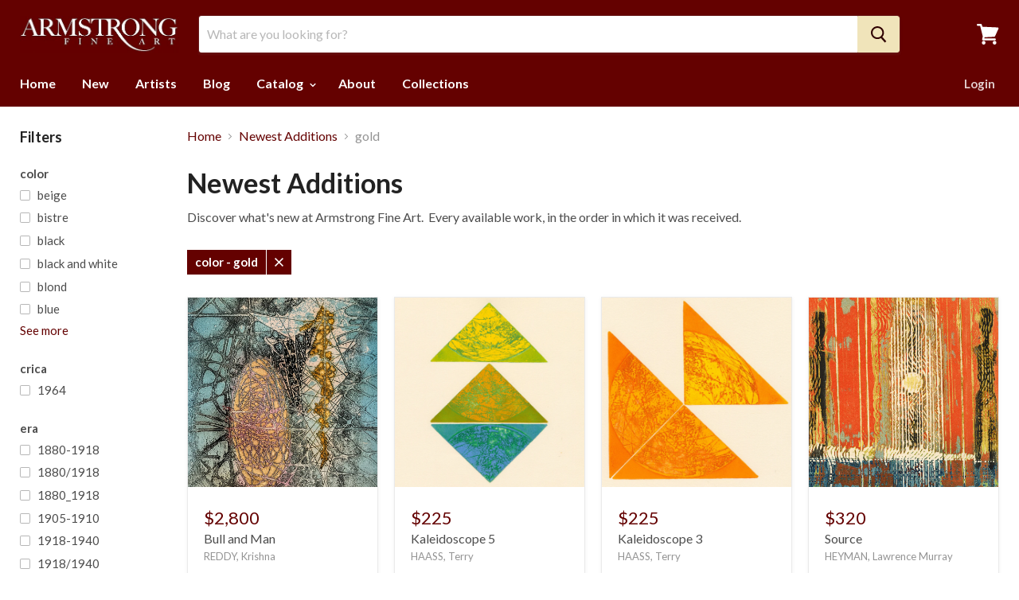

--- FILE ---
content_type: text/css
request_url: https://armstrongfineart.com/cdn/shop/t/3/assets/custom.scss.css?v=30759116681448352291534791656
body_size: -299
content:
a.mega-title{color:#640100;padding:0}.artists ul.alpha-quick-links{text-align:center}.artists ul.alpha-quick-links li{display:inline-block}.artists ul.alpha-quick-links li a{display:block;padding:3px;border-radius:3px;width:20px}.artists ul.alpha-quick-links li a:hover{background:#ddd}.artists ul{list-style:none;padding:0}.artists ul h3{border-bottom:1px solid #ccc}.artists ul li a .count{color:#aaa}.productitem--info{padding:0 1.25em 1.25em}.productitem--badge{left:auto;height:30px;width:30px;display:flex;align-items:center;justify-content:center;background:red;border-radius:30px;right:5px;bottom:5px;text-transform:uppercase;font-size:.5em;line-height:1}.product-description .row{display:flex;flex-wrap:wrap}.product-description .row p{margin:0 0 1em}.product-description .row .left{width:100px}.product-description .row .right{flex:1}.product-pricing{margin-bottom:2em}.product-pricing .price-label{width:100px}.product-pricing .product--price .price--main{font-size:16px;line-height:1}.fraction{font-size:.75em}.bio-link{display:block;margin-top:10px}.rte .static-collection-page-list{padding:0;margin:0;display:flex;flex-wrap:wrap}.rte .static-collection-page-list li{display:block;width:100%;height:170px;padding:5px}.rte .static-collection-page-list li a{height:100%;display:flex;align-items:center;justify-content:center;color:#fff;font-weight:700;background-size:cover;text-shadow:1px 1px rgba(0,0,0,.5)}@media screen and (min-width: 768px){.rte .static-collection-page-list li{width:33.33%}}.product-vendor .artist-link{text-decoration:none;color:#640100}
/*# sourceMappingURL=/cdn/shop/t/3/assets/custom.scss.css.map?v=30759116681448352291534791656 */
